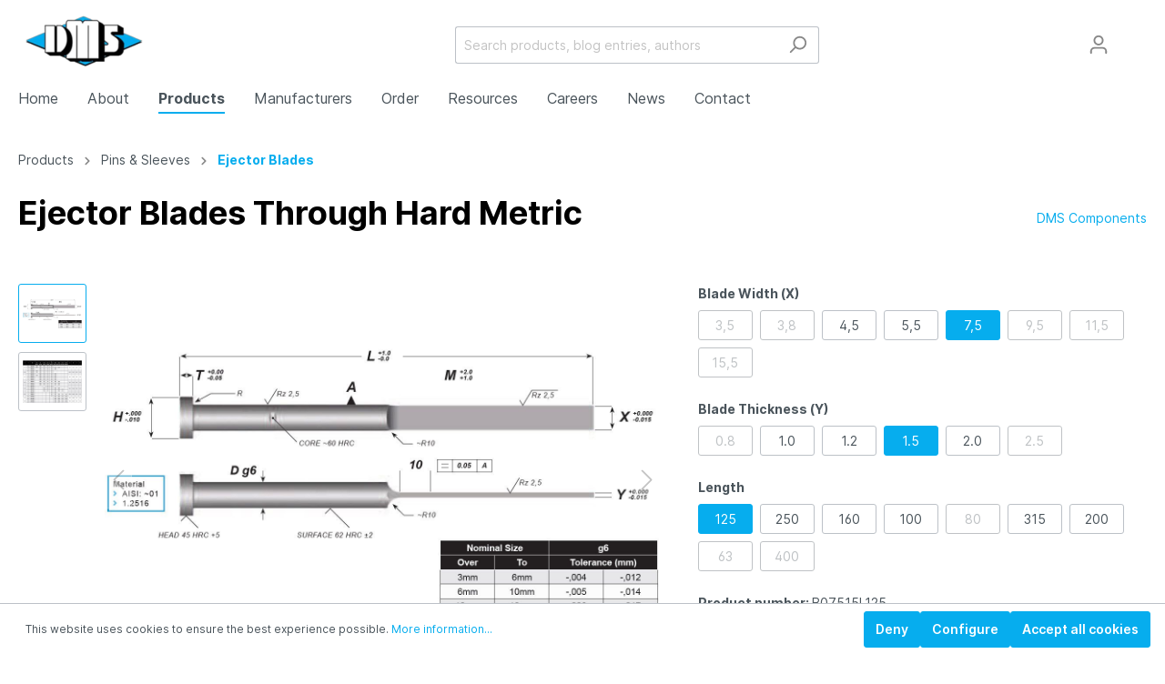

--- FILE ---
content_type: text/html; charset=utf-8
request_url: https://www.google.com/recaptcha/api2/anchor?ar=1&k=6LcUmtEmAAAAAAKoPWTljym1bK_hbGBbdY-UHQoe&co=aHR0cHM6Ly9kbXNjb21wb25lbnRzLmNvbTo0NDM.&hl=en&v=PoyoqOPhxBO7pBk68S4YbpHZ&size=invisible&anchor-ms=20000&execute-ms=30000&cb=fhl6lvndn937
body_size: 48816
content:
<!DOCTYPE HTML><html dir="ltr" lang="en"><head><meta http-equiv="Content-Type" content="text/html; charset=UTF-8">
<meta http-equiv="X-UA-Compatible" content="IE=edge">
<title>reCAPTCHA</title>
<style type="text/css">
/* cyrillic-ext */
@font-face {
  font-family: 'Roboto';
  font-style: normal;
  font-weight: 400;
  font-stretch: 100%;
  src: url(//fonts.gstatic.com/s/roboto/v48/KFO7CnqEu92Fr1ME7kSn66aGLdTylUAMa3GUBHMdazTgWw.woff2) format('woff2');
  unicode-range: U+0460-052F, U+1C80-1C8A, U+20B4, U+2DE0-2DFF, U+A640-A69F, U+FE2E-FE2F;
}
/* cyrillic */
@font-face {
  font-family: 'Roboto';
  font-style: normal;
  font-weight: 400;
  font-stretch: 100%;
  src: url(//fonts.gstatic.com/s/roboto/v48/KFO7CnqEu92Fr1ME7kSn66aGLdTylUAMa3iUBHMdazTgWw.woff2) format('woff2');
  unicode-range: U+0301, U+0400-045F, U+0490-0491, U+04B0-04B1, U+2116;
}
/* greek-ext */
@font-face {
  font-family: 'Roboto';
  font-style: normal;
  font-weight: 400;
  font-stretch: 100%;
  src: url(//fonts.gstatic.com/s/roboto/v48/KFO7CnqEu92Fr1ME7kSn66aGLdTylUAMa3CUBHMdazTgWw.woff2) format('woff2');
  unicode-range: U+1F00-1FFF;
}
/* greek */
@font-face {
  font-family: 'Roboto';
  font-style: normal;
  font-weight: 400;
  font-stretch: 100%;
  src: url(//fonts.gstatic.com/s/roboto/v48/KFO7CnqEu92Fr1ME7kSn66aGLdTylUAMa3-UBHMdazTgWw.woff2) format('woff2');
  unicode-range: U+0370-0377, U+037A-037F, U+0384-038A, U+038C, U+038E-03A1, U+03A3-03FF;
}
/* math */
@font-face {
  font-family: 'Roboto';
  font-style: normal;
  font-weight: 400;
  font-stretch: 100%;
  src: url(//fonts.gstatic.com/s/roboto/v48/KFO7CnqEu92Fr1ME7kSn66aGLdTylUAMawCUBHMdazTgWw.woff2) format('woff2');
  unicode-range: U+0302-0303, U+0305, U+0307-0308, U+0310, U+0312, U+0315, U+031A, U+0326-0327, U+032C, U+032F-0330, U+0332-0333, U+0338, U+033A, U+0346, U+034D, U+0391-03A1, U+03A3-03A9, U+03B1-03C9, U+03D1, U+03D5-03D6, U+03F0-03F1, U+03F4-03F5, U+2016-2017, U+2034-2038, U+203C, U+2040, U+2043, U+2047, U+2050, U+2057, U+205F, U+2070-2071, U+2074-208E, U+2090-209C, U+20D0-20DC, U+20E1, U+20E5-20EF, U+2100-2112, U+2114-2115, U+2117-2121, U+2123-214F, U+2190, U+2192, U+2194-21AE, U+21B0-21E5, U+21F1-21F2, U+21F4-2211, U+2213-2214, U+2216-22FF, U+2308-230B, U+2310, U+2319, U+231C-2321, U+2336-237A, U+237C, U+2395, U+239B-23B7, U+23D0, U+23DC-23E1, U+2474-2475, U+25AF, U+25B3, U+25B7, U+25BD, U+25C1, U+25CA, U+25CC, U+25FB, U+266D-266F, U+27C0-27FF, U+2900-2AFF, U+2B0E-2B11, U+2B30-2B4C, U+2BFE, U+3030, U+FF5B, U+FF5D, U+1D400-1D7FF, U+1EE00-1EEFF;
}
/* symbols */
@font-face {
  font-family: 'Roboto';
  font-style: normal;
  font-weight: 400;
  font-stretch: 100%;
  src: url(//fonts.gstatic.com/s/roboto/v48/KFO7CnqEu92Fr1ME7kSn66aGLdTylUAMaxKUBHMdazTgWw.woff2) format('woff2');
  unicode-range: U+0001-000C, U+000E-001F, U+007F-009F, U+20DD-20E0, U+20E2-20E4, U+2150-218F, U+2190, U+2192, U+2194-2199, U+21AF, U+21E6-21F0, U+21F3, U+2218-2219, U+2299, U+22C4-22C6, U+2300-243F, U+2440-244A, U+2460-24FF, U+25A0-27BF, U+2800-28FF, U+2921-2922, U+2981, U+29BF, U+29EB, U+2B00-2BFF, U+4DC0-4DFF, U+FFF9-FFFB, U+10140-1018E, U+10190-1019C, U+101A0, U+101D0-101FD, U+102E0-102FB, U+10E60-10E7E, U+1D2C0-1D2D3, U+1D2E0-1D37F, U+1F000-1F0FF, U+1F100-1F1AD, U+1F1E6-1F1FF, U+1F30D-1F30F, U+1F315, U+1F31C, U+1F31E, U+1F320-1F32C, U+1F336, U+1F378, U+1F37D, U+1F382, U+1F393-1F39F, U+1F3A7-1F3A8, U+1F3AC-1F3AF, U+1F3C2, U+1F3C4-1F3C6, U+1F3CA-1F3CE, U+1F3D4-1F3E0, U+1F3ED, U+1F3F1-1F3F3, U+1F3F5-1F3F7, U+1F408, U+1F415, U+1F41F, U+1F426, U+1F43F, U+1F441-1F442, U+1F444, U+1F446-1F449, U+1F44C-1F44E, U+1F453, U+1F46A, U+1F47D, U+1F4A3, U+1F4B0, U+1F4B3, U+1F4B9, U+1F4BB, U+1F4BF, U+1F4C8-1F4CB, U+1F4D6, U+1F4DA, U+1F4DF, U+1F4E3-1F4E6, U+1F4EA-1F4ED, U+1F4F7, U+1F4F9-1F4FB, U+1F4FD-1F4FE, U+1F503, U+1F507-1F50B, U+1F50D, U+1F512-1F513, U+1F53E-1F54A, U+1F54F-1F5FA, U+1F610, U+1F650-1F67F, U+1F687, U+1F68D, U+1F691, U+1F694, U+1F698, U+1F6AD, U+1F6B2, U+1F6B9-1F6BA, U+1F6BC, U+1F6C6-1F6CF, U+1F6D3-1F6D7, U+1F6E0-1F6EA, U+1F6F0-1F6F3, U+1F6F7-1F6FC, U+1F700-1F7FF, U+1F800-1F80B, U+1F810-1F847, U+1F850-1F859, U+1F860-1F887, U+1F890-1F8AD, U+1F8B0-1F8BB, U+1F8C0-1F8C1, U+1F900-1F90B, U+1F93B, U+1F946, U+1F984, U+1F996, U+1F9E9, U+1FA00-1FA6F, U+1FA70-1FA7C, U+1FA80-1FA89, U+1FA8F-1FAC6, U+1FACE-1FADC, U+1FADF-1FAE9, U+1FAF0-1FAF8, U+1FB00-1FBFF;
}
/* vietnamese */
@font-face {
  font-family: 'Roboto';
  font-style: normal;
  font-weight: 400;
  font-stretch: 100%;
  src: url(//fonts.gstatic.com/s/roboto/v48/KFO7CnqEu92Fr1ME7kSn66aGLdTylUAMa3OUBHMdazTgWw.woff2) format('woff2');
  unicode-range: U+0102-0103, U+0110-0111, U+0128-0129, U+0168-0169, U+01A0-01A1, U+01AF-01B0, U+0300-0301, U+0303-0304, U+0308-0309, U+0323, U+0329, U+1EA0-1EF9, U+20AB;
}
/* latin-ext */
@font-face {
  font-family: 'Roboto';
  font-style: normal;
  font-weight: 400;
  font-stretch: 100%;
  src: url(//fonts.gstatic.com/s/roboto/v48/KFO7CnqEu92Fr1ME7kSn66aGLdTylUAMa3KUBHMdazTgWw.woff2) format('woff2');
  unicode-range: U+0100-02BA, U+02BD-02C5, U+02C7-02CC, U+02CE-02D7, U+02DD-02FF, U+0304, U+0308, U+0329, U+1D00-1DBF, U+1E00-1E9F, U+1EF2-1EFF, U+2020, U+20A0-20AB, U+20AD-20C0, U+2113, U+2C60-2C7F, U+A720-A7FF;
}
/* latin */
@font-face {
  font-family: 'Roboto';
  font-style: normal;
  font-weight: 400;
  font-stretch: 100%;
  src: url(//fonts.gstatic.com/s/roboto/v48/KFO7CnqEu92Fr1ME7kSn66aGLdTylUAMa3yUBHMdazQ.woff2) format('woff2');
  unicode-range: U+0000-00FF, U+0131, U+0152-0153, U+02BB-02BC, U+02C6, U+02DA, U+02DC, U+0304, U+0308, U+0329, U+2000-206F, U+20AC, U+2122, U+2191, U+2193, U+2212, U+2215, U+FEFF, U+FFFD;
}
/* cyrillic-ext */
@font-face {
  font-family: 'Roboto';
  font-style: normal;
  font-weight: 500;
  font-stretch: 100%;
  src: url(//fonts.gstatic.com/s/roboto/v48/KFO7CnqEu92Fr1ME7kSn66aGLdTylUAMa3GUBHMdazTgWw.woff2) format('woff2');
  unicode-range: U+0460-052F, U+1C80-1C8A, U+20B4, U+2DE0-2DFF, U+A640-A69F, U+FE2E-FE2F;
}
/* cyrillic */
@font-face {
  font-family: 'Roboto';
  font-style: normal;
  font-weight: 500;
  font-stretch: 100%;
  src: url(//fonts.gstatic.com/s/roboto/v48/KFO7CnqEu92Fr1ME7kSn66aGLdTylUAMa3iUBHMdazTgWw.woff2) format('woff2');
  unicode-range: U+0301, U+0400-045F, U+0490-0491, U+04B0-04B1, U+2116;
}
/* greek-ext */
@font-face {
  font-family: 'Roboto';
  font-style: normal;
  font-weight: 500;
  font-stretch: 100%;
  src: url(//fonts.gstatic.com/s/roboto/v48/KFO7CnqEu92Fr1ME7kSn66aGLdTylUAMa3CUBHMdazTgWw.woff2) format('woff2');
  unicode-range: U+1F00-1FFF;
}
/* greek */
@font-face {
  font-family: 'Roboto';
  font-style: normal;
  font-weight: 500;
  font-stretch: 100%;
  src: url(//fonts.gstatic.com/s/roboto/v48/KFO7CnqEu92Fr1ME7kSn66aGLdTylUAMa3-UBHMdazTgWw.woff2) format('woff2');
  unicode-range: U+0370-0377, U+037A-037F, U+0384-038A, U+038C, U+038E-03A1, U+03A3-03FF;
}
/* math */
@font-face {
  font-family: 'Roboto';
  font-style: normal;
  font-weight: 500;
  font-stretch: 100%;
  src: url(//fonts.gstatic.com/s/roboto/v48/KFO7CnqEu92Fr1ME7kSn66aGLdTylUAMawCUBHMdazTgWw.woff2) format('woff2');
  unicode-range: U+0302-0303, U+0305, U+0307-0308, U+0310, U+0312, U+0315, U+031A, U+0326-0327, U+032C, U+032F-0330, U+0332-0333, U+0338, U+033A, U+0346, U+034D, U+0391-03A1, U+03A3-03A9, U+03B1-03C9, U+03D1, U+03D5-03D6, U+03F0-03F1, U+03F4-03F5, U+2016-2017, U+2034-2038, U+203C, U+2040, U+2043, U+2047, U+2050, U+2057, U+205F, U+2070-2071, U+2074-208E, U+2090-209C, U+20D0-20DC, U+20E1, U+20E5-20EF, U+2100-2112, U+2114-2115, U+2117-2121, U+2123-214F, U+2190, U+2192, U+2194-21AE, U+21B0-21E5, U+21F1-21F2, U+21F4-2211, U+2213-2214, U+2216-22FF, U+2308-230B, U+2310, U+2319, U+231C-2321, U+2336-237A, U+237C, U+2395, U+239B-23B7, U+23D0, U+23DC-23E1, U+2474-2475, U+25AF, U+25B3, U+25B7, U+25BD, U+25C1, U+25CA, U+25CC, U+25FB, U+266D-266F, U+27C0-27FF, U+2900-2AFF, U+2B0E-2B11, U+2B30-2B4C, U+2BFE, U+3030, U+FF5B, U+FF5D, U+1D400-1D7FF, U+1EE00-1EEFF;
}
/* symbols */
@font-face {
  font-family: 'Roboto';
  font-style: normal;
  font-weight: 500;
  font-stretch: 100%;
  src: url(//fonts.gstatic.com/s/roboto/v48/KFO7CnqEu92Fr1ME7kSn66aGLdTylUAMaxKUBHMdazTgWw.woff2) format('woff2');
  unicode-range: U+0001-000C, U+000E-001F, U+007F-009F, U+20DD-20E0, U+20E2-20E4, U+2150-218F, U+2190, U+2192, U+2194-2199, U+21AF, U+21E6-21F0, U+21F3, U+2218-2219, U+2299, U+22C4-22C6, U+2300-243F, U+2440-244A, U+2460-24FF, U+25A0-27BF, U+2800-28FF, U+2921-2922, U+2981, U+29BF, U+29EB, U+2B00-2BFF, U+4DC0-4DFF, U+FFF9-FFFB, U+10140-1018E, U+10190-1019C, U+101A0, U+101D0-101FD, U+102E0-102FB, U+10E60-10E7E, U+1D2C0-1D2D3, U+1D2E0-1D37F, U+1F000-1F0FF, U+1F100-1F1AD, U+1F1E6-1F1FF, U+1F30D-1F30F, U+1F315, U+1F31C, U+1F31E, U+1F320-1F32C, U+1F336, U+1F378, U+1F37D, U+1F382, U+1F393-1F39F, U+1F3A7-1F3A8, U+1F3AC-1F3AF, U+1F3C2, U+1F3C4-1F3C6, U+1F3CA-1F3CE, U+1F3D4-1F3E0, U+1F3ED, U+1F3F1-1F3F3, U+1F3F5-1F3F7, U+1F408, U+1F415, U+1F41F, U+1F426, U+1F43F, U+1F441-1F442, U+1F444, U+1F446-1F449, U+1F44C-1F44E, U+1F453, U+1F46A, U+1F47D, U+1F4A3, U+1F4B0, U+1F4B3, U+1F4B9, U+1F4BB, U+1F4BF, U+1F4C8-1F4CB, U+1F4D6, U+1F4DA, U+1F4DF, U+1F4E3-1F4E6, U+1F4EA-1F4ED, U+1F4F7, U+1F4F9-1F4FB, U+1F4FD-1F4FE, U+1F503, U+1F507-1F50B, U+1F50D, U+1F512-1F513, U+1F53E-1F54A, U+1F54F-1F5FA, U+1F610, U+1F650-1F67F, U+1F687, U+1F68D, U+1F691, U+1F694, U+1F698, U+1F6AD, U+1F6B2, U+1F6B9-1F6BA, U+1F6BC, U+1F6C6-1F6CF, U+1F6D3-1F6D7, U+1F6E0-1F6EA, U+1F6F0-1F6F3, U+1F6F7-1F6FC, U+1F700-1F7FF, U+1F800-1F80B, U+1F810-1F847, U+1F850-1F859, U+1F860-1F887, U+1F890-1F8AD, U+1F8B0-1F8BB, U+1F8C0-1F8C1, U+1F900-1F90B, U+1F93B, U+1F946, U+1F984, U+1F996, U+1F9E9, U+1FA00-1FA6F, U+1FA70-1FA7C, U+1FA80-1FA89, U+1FA8F-1FAC6, U+1FACE-1FADC, U+1FADF-1FAE9, U+1FAF0-1FAF8, U+1FB00-1FBFF;
}
/* vietnamese */
@font-face {
  font-family: 'Roboto';
  font-style: normal;
  font-weight: 500;
  font-stretch: 100%;
  src: url(//fonts.gstatic.com/s/roboto/v48/KFO7CnqEu92Fr1ME7kSn66aGLdTylUAMa3OUBHMdazTgWw.woff2) format('woff2');
  unicode-range: U+0102-0103, U+0110-0111, U+0128-0129, U+0168-0169, U+01A0-01A1, U+01AF-01B0, U+0300-0301, U+0303-0304, U+0308-0309, U+0323, U+0329, U+1EA0-1EF9, U+20AB;
}
/* latin-ext */
@font-face {
  font-family: 'Roboto';
  font-style: normal;
  font-weight: 500;
  font-stretch: 100%;
  src: url(//fonts.gstatic.com/s/roboto/v48/KFO7CnqEu92Fr1ME7kSn66aGLdTylUAMa3KUBHMdazTgWw.woff2) format('woff2');
  unicode-range: U+0100-02BA, U+02BD-02C5, U+02C7-02CC, U+02CE-02D7, U+02DD-02FF, U+0304, U+0308, U+0329, U+1D00-1DBF, U+1E00-1E9F, U+1EF2-1EFF, U+2020, U+20A0-20AB, U+20AD-20C0, U+2113, U+2C60-2C7F, U+A720-A7FF;
}
/* latin */
@font-face {
  font-family: 'Roboto';
  font-style: normal;
  font-weight: 500;
  font-stretch: 100%;
  src: url(//fonts.gstatic.com/s/roboto/v48/KFO7CnqEu92Fr1ME7kSn66aGLdTylUAMa3yUBHMdazQ.woff2) format('woff2');
  unicode-range: U+0000-00FF, U+0131, U+0152-0153, U+02BB-02BC, U+02C6, U+02DA, U+02DC, U+0304, U+0308, U+0329, U+2000-206F, U+20AC, U+2122, U+2191, U+2193, U+2212, U+2215, U+FEFF, U+FFFD;
}
/* cyrillic-ext */
@font-face {
  font-family: 'Roboto';
  font-style: normal;
  font-weight: 900;
  font-stretch: 100%;
  src: url(//fonts.gstatic.com/s/roboto/v48/KFO7CnqEu92Fr1ME7kSn66aGLdTylUAMa3GUBHMdazTgWw.woff2) format('woff2');
  unicode-range: U+0460-052F, U+1C80-1C8A, U+20B4, U+2DE0-2DFF, U+A640-A69F, U+FE2E-FE2F;
}
/* cyrillic */
@font-face {
  font-family: 'Roboto';
  font-style: normal;
  font-weight: 900;
  font-stretch: 100%;
  src: url(//fonts.gstatic.com/s/roboto/v48/KFO7CnqEu92Fr1ME7kSn66aGLdTylUAMa3iUBHMdazTgWw.woff2) format('woff2');
  unicode-range: U+0301, U+0400-045F, U+0490-0491, U+04B0-04B1, U+2116;
}
/* greek-ext */
@font-face {
  font-family: 'Roboto';
  font-style: normal;
  font-weight: 900;
  font-stretch: 100%;
  src: url(//fonts.gstatic.com/s/roboto/v48/KFO7CnqEu92Fr1ME7kSn66aGLdTylUAMa3CUBHMdazTgWw.woff2) format('woff2');
  unicode-range: U+1F00-1FFF;
}
/* greek */
@font-face {
  font-family: 'Roboto';
  font-style: normal;
  font-weight: 900;
  font-stretch: 100%;
  src: url(//fonts.gstatic.com/s/roboto/v48/KFO7CnqEu92Fr1ME7kSn66aGLdTylUAMa3-UBHMdazTgWw.woff2) format('woff2');
  unicode-range: U+0370-0377, U+037A-037F, U+0384-038A, U+038C, U+038E-03A1, U+03A3-03FF;
}
/* math */
@font-face {
  font-family: 'Roboto';
  font-style: normal;
  font-weight: 900;
  font-stretch: 100%;
  src: url(//fonts.gstatic.com/s/roboto/v48/KFO7CnqEu92Fr1ME7kSn66aGLdTylUAMawCUBHMdazTgWw.woff2) format('woff2');
  unicode-range: U+0302-0303, U+0305, U+0307-0308, U+0310, U+0312, U+0315, U+031A, U+0326-0327, U+032C, U+032F-0330, U+0332-0333, U+0338, U+033A, U+0346, U+034D, U+0391-03A1, U+03A3-03A9, U+03B1-03C9, U+03D1, U+03D5-03D6, U+03F0-03F1, U+03F4-03F5, U+2016-2017, U+2034-2038, U+203C, U+2040, U+2043, U+2047, U+2050, U+2057, U+205F, U+2070-2071, U+2074-208E, U+2090-209C, U+20D0-20DC, U+20E1, U+20E5-20EF, U+2100-2112, U+2114-2115, U+2117-2121, U+2123-214F, U+2190, U+2192, U+2194-21AE, U+21B0-21E5, U+21F1-21F2, U+21F4-2211, U+2213-2214, U+2216-22FF, U+2308-230B, U+2310, U+2319, U+231C-2321, U+2336-237A, U+237C, U+2395, U+239B-23B7, U+23D0, U+23DC-23E1, U+2474-2475, U+25AF, U+25B3, U+25B7, U+25BD, U+25C1, U+25CA, U+25CC, U+25FB, U+266D-266F, U+27C0-27FF, U+2900-2AFF, U+2B0E-2B11, U+2B30-2B4C, U+2BFE, U+3030, U+FF5B, U+FF5D, U+1D400-1D7FF, U+1EE00-1EEFF;
}
/* symbols */
@font-face {
  font-family: 'Roboto';
  font-style: normal;
  font-weight: 900;
  font-stretch: 100%;
  src: url(//fonts.gstatic.com/s/roboto/v48/KFO7CnqEu92Fr1ME7kSn66aGLdTylUAMaxKUBHMdazTgWw.woff2) format('woff2');
  unicode-range: U+0001-000C, U+000E-001F, U+007F-009F, U+20DD-20E0, U+20E2-20E4, U+2150-218F, U+2190, U+2192, U+2194-2199, U+21AF, U+21E6-21F0, U+21F3, U+2218-2219, U+2299, U+22C4-22C6, U+2300-243F, U+2440-244A, U+2460-24FF, U+25A0-27BF, U+2800-28FF, U+2921-2922, U+2981, U+29BF, U+29EB, U+2B00-2BFF, U+4DC0-4DFF, U+FFF9-FFFB, U+10140-1018E, U+10190-1019C, U+101A0, U+101D0-101FD, U+102E0-102FB, U+10E60-10E7E, U+1D2C0-1D2D3, U+1D2E0-1D37F, U+1F000-1F0FF, U+1F100-1F1AD, U+1F1E6-1F1FF, U+1F30D-1F30F, U+1F315, U+1F31C, U+1F31E, U+1F320-1F32C, U+1F336, U+1F378, U+1F37D, U+1F382, U+1F393-1F39F, U+1F3A7-1F3A8, U+1F3AC-1F3AF, U+1F3C2, U+1F3C4-1F3C6, U+1F3CA-1F3CE, U+1F3D4-1F3E0, U+1F3ED, U+1F3F1-1F3F3, U+1F3F5-1F3F7, U+1F408, U+1F415, U+1F41F, U+1F426, U+1F43F, U+1F441-1F442, U+1F444, U+1F446-1F449, U+1F44C-1F44E, U+1F453, U+1F46A, U+1F47D, U+1F4A3, U+1F4B0, U+1F4B3, U+1F4B9, U+1F4BB, U+1F4BF, U+1F4C8-1F4CB, U+1F4D6, U+1F4DA, U+1F4DF, U+1F4E3-1F4E6, U+1F4EA-1F4ED, U+1F4F7, U+1F4F9-1F4FB, U+1F4FD-1F4FE, U+1F503, U+1F507-1F50B, U+1F50D, U+1F512-1F513, U+1F53E-1F54A, U+1F54F-1F5FA, U+1F610, U+1F650-1F67F, U+1F687, U+1F68D, U+1F691, U+1F694, U+1F698, U+1F6AD, U+1F6B2, U+1F6B9-1F6BA, U+1F6BC, U+1F6C6-1F6CF, U+1F6D3-1F6D7, U+1F6E0-1F6EA, U+1F6F0-1F6F3, U+1F6F7-1F6FC, U+1F700-1F7FF, U+1F800-1F80B, U+1F810-1F847, U+1F850-1F859, U+1F860-1F887, U+1F890-1F8AD, U+1F8B0-1F8BB, U+1F8C0-1F8C1, U+1F900-1F90B, U+1F93B, U+1F946, U+1F984, U+1F996, U+1F9E9, U+1FA00-1FA6F, U+1FA70-1FA7C, U+1FA80-1FA89, U+1FA8F-1FAC6, U+1FACE-1FADC, U+1FADF-1FAE9, U+1FAF0-1FAF8, U+1FB00-1FBFF;
}
/* vietnamese */
@font-face {
  font-family: 'Roboto';
  font-style: normal;
  font-weight: 900;
  font-stretch: 100%;
  src: url(//fonts.gstatic.com/s/roboto/v48/KFO7CnqEu92Fr1ME7kSn66aGLdTylUAMa3OUBHMdazTgWw.woff2) format('woff2');
  unicode-range: U+0102-0103, U+0110-0111, U+0128-0129, U+0168-0169, U+01A0-01A1, U+01AF-01B0, U+0300-0301, U+0303-0304, U+0308-0309, U+0323, U+0329, U+1EA0-1EF9, U+20AB;
}
/* latin-ext */
@font-face {
  font-family: 'Roboto';
  font-style: normal;
  font-weight: 900;
  font-stretch: 100%;
  src: url(//fonts.gstatic.com/s/roboto/v48/KFO7CnqEu92Fr1ME7kSn66aGLdTylUAMa3KUBHMdazTgWw.woff2) format('woff2');
  unicode-range: U+0100-02BA, U+02BD-02C5, U+02C7-02CC, U+02CE-02D7, U+02DD-02FF, U+0304, U+0308, U+0329, U+1D00-1DBF, U+1E00-1E9F, U+1EF2-1EFF, U+2020, U+20A0-20AB, U+20AD-20C0, U+2113, U+2C60-2C7F, U+A720-A7FF;
}
/* latin */
@font-face {
  font-family: 'Roboto';
  font-style: normal;
  font-weight: 900;
  font-stretch: 100%;
  src: url(//fonts.gstatic.com/s/roboto/v48/KFO7CnqEu92Fr1ME7kSn66aGLdTylUAMa3yUBHMdazQ.woff2) format('woff2');
  unicode-range: U+0000-00FF, U+0131, U+0152-0153, U+02BB-02BC, U+02C6, U+02DA, U+02DC, U+0304, U+0308, U+0329, U+2000-206F, U+20AC, U+2122, U+2191, U+2193, U+2212, U+2215, U+FEFF, U+FFFD;
}

</style>
<link rel="stylesheet" type="text/css" href="https://www.gstatic.com/recaptcha/releases/PoyoqOPhxBO7pBk68S4YbpHZ/styles__ltr.css">
<script nonce="rfk7Dd0R3Ja7EziBxFXBQA" type="text/javascript">window['__recaptcha_api'] = 'https://www.google.com/recaptcha/api2/';</script>
<script type="text/javascript" src="https://www.gstatic.com/recaptcha/releases/PoyoqOPhxBO7pBk68S4YbpHZ/recaptcha__en.js" nonce="rfk7Dd0R3Ja7EziBxFXBQA">
      
    </script></head>
<body><div id="rc-anchor-alert" class="rc-anchor-alert"></div>
<input type="hidden" id="recaptcha-token" value="[base64]">
<script type="text/javascript" nonce="rfk7Dd0R3Ja7EziBxFXBQA">
      recaptcha.anchor.Main.init("[\x22ainput\x22,[\x22bgdata\x22,\x22\x22,\[base64]/[base64]/[base64]/KE4oMTI0LHYsdi5HKSxMWihsLHYpKTpOKDEyNCx2LGwpLFYpLHYpLFQpKSxGKDE3MSx2KX0scjc9ZnVuY3Rpb24obCl7cmV0dXJuIGx9LEM9ZnVuY3Rpb24obCxWLHYpe04odixsLFYpLFZbYWtdPTI3OTZ9LG49ZnVuY3Rpb24obCxWKXtWLlg9KChWLlg/[base64]/[base64]/[base64]/[base64]/[base64]/[base64]/[base64]/[base64]/[base64]/[base64]/[base64]\\u003d\x22,\[base64]\\u003d\\u003d\x22,\[base64]/wpALw6fDgMK4YgrDrhTCjT7Cj8OyUMO/TcKrGsOYZ8O/AMKaOjxHXAHCocKjD8OQwpUPLhIfOcOxwqhlI8O1NcO4OsKlwpvDssOewo8gRsOgDyrCjizDpkHCkGDCvEdhwrUSSXo6TMKqwp3DuWfDlhIJw5fCpGHDksOye8Kmwpdpwo/DlMK1wqodwqvClMKiw5xUw5Z2wobDnMO0w5/CkzHDowrCi8O0cyTCnMK/GsOwwqHCt0bDkcKIw79Db8Ksw6IXE8OJTsKfwpYYJ8K0w7PDm8OPSijCuHrDv0Y8wpokS1tvKwTDuUbCh8OoCxB1w5Ecwqx1w6vDq8Kdw70aCMK/w45pwrQiwo3CoR/DrUnCrMK4w4fDsU/CjsOmwqrCuyPCvsOtV8K2AjrChTrCrEnDtMOCDnBbwpvDu8OOw7ZMaA1ewoPDkHnDgMKJSyrCpMOWw4jCgsKEwrvCpcKlwqsYwoLCslvCli/Co0DDvcKRJgrDgsKZFMOuQMOZL0llw7zCg13DkAU1w5zCgsOzwrFPPcKfITB/IsKiw4U+wofCiMOJEsKEfwp1wpnDtX3DvlwmNDfDssOswo5vw6FSwq/CjEbCp8O5b8Oswoo4OMOaOMK0w7DDilUjNMO/XVzCqjbDgS86Z8OGw7bDvG0WaMKQwpJONsOScxbCoMKODMKpUMOqLTbCvsO3KMOYBXMydnTDksKyG8KGwp1/[base64]/DuhrCnUdQUxLDjsO0cMOlwrDDj8Kgw5nCpsKZw4bCnDRHwo9QK8KpRMOjw5nCmG4+wrE9QsKJA8Oaw5/DpMOuwp1TNcKZwpEbG8Kabgd8w7TCs8OtwrHDhBA3dX90Q8KNwpLDuDZhw60HXcOTwqVwTMKiw53DoWhDwocDwqJ1wpA+wp/CoXvCkMK0ID/Cu0/Dv8O1CErCgsOoPTbCjMOXVH8gw5DCsFDDkcOxZsK3aSrCkMOSw4nDocKdwq/DlHlKX1BmTcKUBllvwrNJbcOGwqc+DjJ9woHCnik5EQgmw5nDqMOJNMOEw7BGw4d+w7QEwr/CmGN/Dyl9HBlMHWfDusOlbhYMHkzDuXTDuDPDuMO5BUJ2OEYBdMKawpzDsWB/EzIRw7TCmcOOMsOtw44MYcOiFW4cOmfClMKWPADCowFLYsKKw5zCtcKNPsKON8O9LA/[base64]/CkMKoZsOgesO0OjhMeyJTOARhw6HCk0DCqXQVaSfDisKrIk/Dn8KHeHfCrwAgUMKESBPDjMKswqTDt1knd8KPOsOQwo8IwqXCjMO6Zm4ywpPDoMO0wolxeS3CvsKkw5ZQwpDCi8KKP8Oed2dzwqLCiMKPw59Aw4jDgkzDhxhUfsKGwqliFHorQ8KGSsOYw5TCiMKlw5LCucKAw7Jvw4bCo8OaS8KeCMOVUQ/[base64]/Dp1nDtsOxw4lTShdnwoPCk8OLw4TDhg0VGz3CiWlqe8KTFsOiw67DrsKlwoVFwoVnKcOiWQbCuAfDhnzCq8KDHsOow5dcHMOMasObwpPCncOOM8OKaMKIw7jCjVUeNsKYVSvCjnzDuVLDi2IBw7c3L3/Dk8Kkwr7Dj8KdLMKoBsKWWsKnS8KTIVdAw6YNfUwPwr/[base64]/CtMOew4h7cGvCujHCg2x8DsKtwqXCuAPCnkrCiWJTJMOmwpcUCSVVAsKUwp5Pw6DCiMOhwoZpw6PDiHo+wrjDuU/[base64]/CgMKDRcK8w79/wqZ5wpvCoMOYfGVsRn4Fwohqw5oiwq/CusKJw4zDjAHCvz/DhsK/[base64]/w4JDF8Ogw64GwpjDhwpEwqoIP8KdwqYdETF7wrIbIzPDuix5w4NPI8KQwqnCmcKIRzZrwpFxSDbCqEjCrMKvw4BOw79tw4bDpVnDj8KQwprDuMOYIRUdw63CgG/Cl8ORdyDDrcOUEMK0wqjDhBjCgsOfTcOfBnzDhFpwwq7DlsKha8ORw6DCksOOw5rDuz8gw6zCqmY5wpVTwqdIwq3Cv8ObKGTDs3Q/WiENZmRXaMKFw6IpJMO3wqliw4/DjcOcPsOEwq0tIQ0/wrxyJBlSwpgPNMOaGCIywrrDm8KUwrQzC8OxZMOlwoTCucKCwrYiwrPDqsKgDcKWw7zDpmrCvXsQKMOuPQPCo1fCvmwLGXjCm8KBwosawplnTMOZEnDCmcOcw5DDrMOlYEbDj8O1wp5EwrZcKVpMN8OSYyhvwr/DvsKiChRrXn5GWsKmVMOdNjTCgBAbcMKlGcOFbmo7w7vDucKyb8Oaw4tadEPDhUZ9fF/Dh8OUw6XDuzzCnAbCoU7Co8OzDTZ7VMOIYS9owp8/wpDCscKkE8OZNcK5Ag5Kwo7ChVIVMcK+w5rCnMKhAsKhw5fCjcO9H3McAMO0H8OQwovCgHDDlcK3QjTCl8O/Sz/DpMKbSywRwqdEwqs5wrnCkVbDlMOgw7oaQ8OjGMO4G8KXBsOTQcOJZsK/[base64]/ClH1iwqg2wqPDgljDk1xfwqNEwqFYw5QtwoPDgjQiasKtBcOxw77Cr8OWw4BLwpzDk8OuwqPDviQpwp4Kw4PDpT/CplPDkVjCtVDCh8KxwqrCm8OJVWcZwrIrw7zDukzCiMO7wpPDnAZ6IF/[base64]/Dt8K0wqzCongcSVPCrcOlJMKDwoB8ZXLCo8KJwrXDuEAAWhLDpMO6aMKfwozCuT5Bw7Fgw5/CpMOJXsO3w5vCm3TDhjpFw57DmBdHw5PDtsOswrPCncKXGcOowoDCoBfCtXDDkDJhw5/DjynCtcKMPiUaRMOvwoTDgw9tJkLDusOgDcKpwrrDmS/[base64]/w4k/[base64]/[base64]/Ch8OcJcK6Zxosw79qdMO2wq0lQsKMw6Erw7LDpyYBXcKmRW1SKMOfM1nDkC3DhMODQg3Cl0YGw6oNWzIdw7DCji3CjFBeGWZbw7fDvxUbwrhSwqAmw71qFcOlw5DCtHDCr8Oyw7HDkcK0w7tWA8KEwod3w7hzwpkPIsKHK8Oiw7PCgMKWw5PDgj/[base64]/CjR5hOwpkdjHCoHPDtB3DhXjDlnk1UCw+W8KGAB/DmmPChzDDj8Kbw4bDicOwJMK/wqY7PcOEaMOQwpDCim7CuBNDY8KiwpAyOVBHbH8sFcOlXDvDgsKSw4IHw7EKwqFJNnLDnhvCisK/w5nCtFkVw7zDjl1hw7DDghrDhxY/[base64]/Dm3wUFB3DtlrDmBB5AG/CucOEw6bDlsK2wp7Ch000w6rCucK8wrswOcO0QcObwpc5wpQnw4PDksO0wo5gLWUwacKtXAwow4BOw4FiZAMPcC7CiC/DuMKZwpQ+IyEUw4bCj8OWw5kAw4LCtcO6wr4LQsOnZ3TDsQoYYDXDrVjDh8OMwqQiwpNUHAllwq/CkBR+WldGUsOqw4bDjgnClMOPHsOKNhhyYXjCrW7ClcOHw6fCqT3CjcKxPsKKw6URwrjDv8O8w40DHcODJcOKw5LCnhMzNSHDigTCilHDg8OMfsK1JXQ8woV/fVvChcKCbMKFw7kmw7oUw40Fw6HDncKnwq3Co2EZLizCkMOIw4PDucOhwqbDoDVEwr5Iw5HCtVLCjcOYY8KRwpzDg8OEfMOuXV8RUMOswp7DsiXDk8OdasKnw7tfwpM1wpbDqMK2w6PDtD/CssKsNMKrw67DtcOTXcK9w4t1w5JNwrRELsKGwrhgwpk+ZnbCrFvDuMOfSMO+w5bDqG3DpglRalXDr8O5wqjDssOew67ClMO1woTDombCiUsmwoZRw4jDs8OtwrrDi8OLwpTCpSbDksOiGVhBbwsDwrXDsi/DpMOrQsOOBMO6w7zCg8OpCcKGwp3CllbDiMO4VcO2ITfCpU9awodTwoQ7Z8OUwrjCtBITw5ZIHx8xwr7DkGPCiMKMfMOmwr/DtQIpQAbDiDlTX2XDoVZ6w5kidMOJwrJpasKYwrkUwrI1J8KRKcKQw5DCpMKjwpc9IFLDqHHCl245W0Rmw4gqwrTDsMKAw7ogNsOJw4XCmF7CmQ3DhgbClsKZwqI5w47DucOAbMOyZsKWwrcFwoE8MyXDl8O5wqPCqMKIFH7DocKQwrfDrhQkw64dwqkpw55LLEBJw5/DtcKMVCY/wpB+XQ9zeMKmQ8Ozw7A2dkjDmcO5ZlTComM0D8ObIWbCucOhG8KQcwVgBGLDqMK4TVREw7TCoCjChMO4PyfDqMKGSlZTw45BwrMxw6tOw7dyWsOgAXjDiMK+AMKYc20bwp/DiRLCkcOuw5Udw7AmZcOZw4ZFw5JxwqLDs8OJwoUUGCAuw5HDq8OgI8KJJFHCmht6wq/Ci8Kxw68BKRt3w5zDv8KuchdvwpLDpMK/A8Kow6XDl2dgUG3ChsO+R8KZw6bDoyzCqsO+wqfCl8OMGm1+bMK8wpIpwp7CusKNwqHCpi3Dk8Kqwr4oUcOQwrFIHcKZwpd/FsKhH8Kww6l+OMKoHMOCworCnmg/w6xlw5kuwrFcEcO8w49Bw5kaw69PwqrCs8OUwpNlHX/DmcK7wpgMRMKGw7sAwq4dw5bDq3zDnkMswpfDkcOlwrN7w7UOcMKGT8K/wrDClwTCpwHDsl/DgsOre8OLeMOeIcKCA8Kfw4hNw6HCt8KIw7PCo8OZwoHDncOTVQYpw41RSsOaKx/[base64]/CMOqwoJowp5Vw6Egw73DhkEmwoNFMiZrF8OteMO+wo7DrVg+RsOFNEcMJmh1MAR/w4rDu8Kuw6t+w4NJRB86a8KIw5VEw58DwqbCuStVw5DCn2dfwo7DhysvJzQsaiJXYBxqw6IzSsKTX8KHMzzDmlrCp8Kmw7kZXBDCihk5wpPCi8OQwpPDvcORwoLDh8KIwq1dw5bCjTXDgMKxRsO5w5xmw6hewrxjE8OZSBPDqBJow6HCpMOnRX/CuhZYwqUqFsOiw63Cnk3CtMOdaQXDosKJZH/DhsOcBQjCiSXDkWE8dsKXw6I5w7fDgS7CqcKFwqHDnsKdd8OhwqZsw4XDgMO8wp5+w5rDucKpT8Okw7MPf8OIZQZcw5/CncK6w6UDVmbDuGrDsCoEUDpAwovCtcOywp3CrsKYTMKSw4fDtn07KsKAwph7wqTCosKcPx3CjsKnw6/CmQVVw7PDlVNNw5wzfMO9wrs4FMOlE8KfKMO2f8OCw4nDsETCq8OLazRPFHXDmMO5ZsK8OEA9Yj4Cw711wrBzVsObw4UURT5RHMOUbsO4w7PDvivCssOewoHDpF/[base64]/FU0MwojCi38yGcKqSngcw6HDv8KQwrk4w57CiMKyIcOjw4zDoTrCscOLEsOUw4/Ck0rCmh/CocO6w64uwp7DoSDCi8OwFMKzBH7DoMKAJsO+JsK9w4dVw5Yxw5E4XTnCuGbCmADCrMOeN1lDUS/DrlMKwrd5biHCr8KhPQUSLcOuw4Nsw6/[base64]/wp3CjSETw47Di8KXbCp+woEsa8O1w69bwpTCpyzDn1fDn2rDiAc+woMbLw3DtUfDg8K3w6NZdy7DmMKTaBwKwqDDmMKLwoDCrjRUccKmwppIw6Q/ZMOTJsO7T8Kow5g9GsOfGsO3F8KnwpvCoMK6HkkmWGNDd1pkw6dlwrDDncOxRMObUijDjcKWYl5kWMOHJ8Ozw5/CscKDYx9mw4LCgQHDnDDCucOuwp3DhCpFw7MoCjvCmD/DscKNwrxZISIgeSvDhV/[base64]/CqBZodnEuw4TCkcKhIMKWGic8w47DoVbDsiTCpsOUw6vCvjQIZsOuwrkncsKWTS/[base64]/DmcOYIQVUMg/DiyHCgiArw5YUwqEDOcOQw55DfsONw485cMOdw4E5Lk4+ESF8wqrCsBYWe17ClXoGLsKaU2sCLVtNUzpXHcOrw7fCicKFw49yw5MIS8KdJsOawotfwrjDmcOGLgwiMBHDm8Ojw6xnccO6wo/CtmBpw6jDgQDCsMOwAMKrw4hEDBAuOCAewqRaVFHDiMKBJsK1U8K4SMO3w6/[base64]/[base64]/DssK+W8Orw4zDgMOaw7LCrTXDrcOBw453HsO8WcORbF/CsDfCn8K+Ck3DjcKmPsKUH13DvMO9DiIcw7XDuMKqIsOiHEPChSDDmMKXwpPDmUAzcnEgwpUjwoU3w47Ck3LDocKMwp/DjgEAIx0Mwp8oIyUcLxHCsMOVBsK0Gm1LPiDDhsK/YwTDjsKVaRjDosKAJsOyw5AiwrAYDiPCo8KNw6HCscOAw73CvsONw5PChsO4wqvCh8ONRMOqbQnDqELCnMOPW8OEwooaSQVkOwzDiiQSd0fCjR8sw4U8bXB7AsKcwoLDjsO0w63Co2TCuCHCiVF/H8ONaMKvwq9qEFnDnE1zw45UwpLCjDgzwpXDkRfCjHoZHG/DqSvDiWVLw5RrPsOud8KLfl3DjMOww4LCrcOdwpzCksOiC8OuOcOAw5hEw47DtcKEwqBAwo3DsMKOIEPChy9qwoHDvQbCnG3CqsKOw6A7wqrCoTfCkgkWdsOlw4nCgsKNQQzCj8OxwoM8w67DkgXCu8OSUMOzworDmsO/wp0vB8KXPsKNw5vCuSLCqMONw7jCgl3DnzcUZMOnX8K3fMKEw44cwonDkjZ3OMOtw5vCqHV6FsOCwqjDmcOaOMK/w5rDgsOOw79aZXl4w4sTAMKbw6/[base64]/DtDlfw74LfsOBwp/DiXXDgsK9w6wjw4HCk8KxQRzCtcKvw7zDnWF2ClbDl8OEw6N0W0YZZ8KPw4fDj8KWTiI0wr/CqsOXw5vCtsKtwpwIBsOyO8OJw5wQw6rDqWNuFjtsGsO+aX/CscKLVX5pw6XCtsKsw7hrCADChB3Ch8OABMOoXwTCkUtTw4YtTWzDjsOXWMOJHkFmdcKTCkxjwocaw6LCscOFZSnCoUdnw6TDo8ODwqUOwobDscOWw7jDgETDpgBCwqTCvMKnwpkZBm9Tw4xgw5ofw5/CuWp1X0LCvxDDvBpJFikfKsO+RUQDwqtWahtbYjrClHd/wpTDp8Khwp13ESDDuBQUw7hCwoPCqXhKAsKuURMiwpBmBcKow5QKw5LDkwY1wqDCm8OPPx7Dsh7DmElEwrUQVMKsw78fwpLCn8Oyw7/CpThBesKeV8O2NivChi3DncKFwrpVbsO9w7ISQMOdw5gbwpBYIMKWN07DuXDCncO8ExURw64QF3DCmwVyw5zCncOQY8K1Q8O3OMKPw4zCmcKRwpB7w5x/bSnDsnVma0tCwqBgeMKGwqdZwrTDgjE/JcOfHXhEQsO5wqHDpj5mwrhnFg7DiATCmwLCrlPDoMK/[base64]/Dt2Jxwrprw7wLwrfCl35Qw6HDilrDtMOufAInHGojw6HDpAAaw41LHD4/Azx0wrUyw5jCo03CoC3Dkg4gw6c9wo8hwrFeQMKiDUTDiVzDt8KTwp5QDXB2wqfCtTQAc8OTXcKSDcOOJ2oMLMKfJzELwq8LwqlPd8OGwr/CqcKyecOgw4rDmG90KHvCjHjCusKLNVXCpsO0VxJZHMOAwpxoGEfDmx/CnwHDisKdKlHCscOcwoUlCF8/[base64]/CtMOCWG/ClsKqw6LDmzbDhsOUw5XDjsO2e8KPw7fDiWA2M8OCw4VzBH0rwq/DrQDDkwkvC0bCuTfCvUdeMMOgUx89w41Pw7RUw5vCjhnDjC7ClMO+OytsecKpX0/DhHYrCGAqwqnDhMOHBTdmfcKJQMKww5wSw7TDkMO0w6YcHHRKOFBqSMOBVcK8BsO1XEfCjGnDpnLDrFZYNSMqwr9VMkHDgGA5L8KNwqwraMKVw4tJwpV5w5nClsK/wr/DhSXDkHTClixpw4JBwqDDv8OAw5TCvn0tw7zDt1LCncK/w60jw4LColHCuTZuc2AmBg/Cj8KFwrVXwo/DtCfDksOiwp4ww6PDlcOOO8K4D8ObBDvCgnMTwrTDscOfwqfCmMOGPsONexEnwoMgA0TCkcKwwoFuwpnCm1XDgnnDl8ORJsOtw4Iyw4h9cHXCgnjDrQhPQDzCs07DucKaES/DkkBZw6nCk8OLw4rDimtmw5BcAFTConFYw5PDi8O/[base64]/w4LDm8K3GmofwoAIKcKmB8OWw5vDnMKxOiJ3RsKkXMOyw6oqw6/Cv8KgAsKeL8K9MGvDlcKuwoRVbMObADtgTMOww5lVwrcqTMOibsOcwrwAwqgAw7TCj8O7SyDCkcObw6gxdDzDuMONVMOjNV/CtWnCicO5aWhnDMKgFcOCAjZ2UcOUDcOpRsK3M8O4KgsXDnQvRcOnEggIQSPDvE02wplbUgFkQsOwHWzCvVZbwqR1w7R9QHRpw6DCncKge00swppTw4lNw6LDozXDhW/[base64]/KkPCj8O8eMKnD8OfXcOeRWLCrlHDnynDsTUSHmQ1QmA6w5Y6woDCogDDtcOwd0c2ZhLDicKewqMWwp0HEjTCnMOXw4DDm8OAwqjDmCzDssKNwrAvwr7Cv8O1w5BkDX/CmMKBbMKaYsKCT8K7CMK/dsKDaiRfbTjCv0fCgcONFmTCusKvw4fClMOyw5/[base64]/ScK+CH4yL07CmMOvwobDgMKuwpzDsTPDhV1OwqQEQMOjwr/DijfCgMKpRMK/QQTDrcOUWVVYwqPCr8KnTUPDhDMEw7LCjHUqEChhO1k7w6c4VW11w6fDhFdsMX/CnF/CgsO0w7kxw5LDqMK0EcOQw4BPwqXCozgzwpTDiHPDigRVw6U7w6lDY8O7Y8O+ZMK7wq1Kw6rCvnBawrzDiB5tw6t0w7ZTFcKNw7JeBcOcN8OvwqQedcOHLTfCo1/CvMOZw7dgP8KgwpvDnV7CpcKZe8OvKcOewpUEFAV/wpJAwpLCq8OMwqFdw5J0GnUgHxPDqMKNT8KHwqHClcKIw7xLwocrE8KzO2DCpsK3w6/Cn8OAwrA3H8KweynCssKHwpnDn3ZeI8K8LCjDoFLCucOuOkc4w4NcPcODwpDCmltYATRFwqzClSzDs8KXwojCoBvCmsKaIhPDhicww7V6wq/Ct1LDucONwpvChMK5QHkNE8OMUXULw6zDu8OVZDoyw6kXwrXDvMKgZltpHsOIwrsZGcKBJwUtw6nDo8O+wrR9Z8OiZcK5woI5w6ADZMKhw7Mww5/Ck8OBFFLCqMK4w4dmwpVnw6LCiMKFAEJtHMOVMsKJEkTDpQPDpMKLwqsKw5BUwp3CnBUnb2nDsMKPwqXDusKcw6LCoT8RQEcBw4M3w4fClXhbVFfCrn/[base64]/DsUNswp7DqsKKw5nDmRhXclDChMO4AsKRwqNAX2wUTcKgaMOsOyBHeGvDocOdd1RuwpVBwr8+R8KGw5LDscOEL8Odw6w3YsKYworComLDijBgFl5XNMOMwqhIw69/fg4Ww6HCtBTCiMO4MMKcfCHClsKQw6ksw7ENQMO+J17DoXzClMKfwpR0WsO6cGkCwoLCpsO4w5VTw7vCs8KmU8OrHD55wrFHcVtcwpZjwprCkyjDnzDCv8KDwqnDpcKRZTLDncK8QWFOwrvCiTkOwqQ0QChiw4fDn8ORw4/DtsK5fcK9wpXCh8O3AsOqUsOoL8OwwrUhQMOUMsKXFsOVE3rCgEfCj3DCm8OnPALCrcKee0rDs8O5P8KlcsK3MsORwp3DhA/DhsOtwqQXEsKCc8OfGEw6VcO5w4LCtsKHwqMBwovDt2TCusO9YQHDp8KWQUNswqjDj8KswrQ6wrnDgTvCisKJwrxNwrXCsMO/[base64]/ChsOhw4QPw5HCn2fCh8O5wr3CvDx3dMK+wq5Fw5Q6w7FKY3HDnVtKdh3CksO8wrjCqk0fwrslw7Y2w7PCtcO6d8KVOkHDt8Ocw4nDvMOeDsKBbxzDqygcZ8KpclVHw5jDs0nDpMObwrJNCxIfwpQLw63CksO/wrDDkMKKw60TPcOCw6FlwonDtsOeP8K/wqMvc1rCjTjCo8OjwoTDjwESwq5HD8ORwp/DqMKtAcOJw6F2w4zCpWMCMxciLls0OljCmMOXwoReTmDDvMOLMDPChW5NwqTDncKwwpzDl8KYGQY4BgpsYHdSN3TDisO9fQJDwrjCghPDlsOuSnV9w6shwq1xwqPCvsKQw59RS1pwJ8KEYQkJwo4eR8KaekfCrMOCw7NxwpXDncOFasK8wonCiU3CkWFSwr/DvcOTw4PCsEHDkMO7wq/CuMOdD8KKDsK0bsOfwpzDrMORXcKnw4rCmMOewrgPaDzDpFLDkE8yw55EKsOlwrxiJ8OKw6cuKsK/PMOhwpckw6F+RCXCv8KYYDLDmC7CuiLCi8KKMsOdwpwJwofDpQhJMDMnw48Bwo0KbcKmXErDsj1qezDDucKvwqA9R8K8QMOkwpgrQsKnw6h0Cmw/wofDl8KaPE7DmMOCwrXDj8K4SXVaw6BmHh1EXjfDpCswaBlDw7HDslATKz1KSMKGwqvCtcKqwrfDvXlwEmTCrMKSIsOcNcO6w5TCqCElwqY6VkXCnlUQwrzDmwJcw73CjhDDqMK7esKkw7Qrw4xPwrkUwqJ/[base64]/CgxsEGVI9w4w2VxsLIcKEwqtwwqHCnsOIw7zDq8OQGhEywojChMOvHEUgw7HDglwIVsKjOWIga2nDrMOaw5fDkMOEQsOZJ15mwrYDUgfDmcObB1bDt8OcQ8K2U23DjcK1Fw5aZsONYG/CusKUZMKLw7jCqyxMwo/Ct0o6FsOePMOgWXwswrDDjT9Tw69aTBYqFX8NDcKKSUU4w64cw7fCty4JaRPCli/CgMK+PXASw4l9woh9McOxDU9/[base64]/DqH4iwqVGd8Kbw5/DqMOxMX4Ew7LDunfCr8OzB0/Dq8OrwrXDqsOlwqfDnDjDtMKZw4XDnloBH1IwYBZUJcKTE0gYaSR/DwbCpj/Don5sw4XDrz8nGMOaw7AFwpjChxPDnxPDhcO6wqxpBXctVsO8FRbDhMOxBBjDh8O5w4ETw60IJ8Krw41+XsOZUARHGsOWwqvDvh9mw5XCtUrDkFfCii7Dp8KnwoAiwovDpwXDonVLw5E4wqXDtMO6w7QGSmjCi8KdVyItb0FdwphWE03DoMOaeMKXJ3FuwpU/wqRwIsOKTcKRw5PCkMKgw4/DjH0Hd8K7QljCrGRUThQGwoo4Xm8ODMKNM39iVFZUZk5YTQ8qGcOoPzpVwrXCvnXDqcK3w6hXw5fDkibDi3RZecKWw7rCuUwcAcKnbTPCm8OowphTw5fCiys2wqLCv8OFw4HDtsO3P8KDwqTDplFtEsOBwrVxwpoEwrs5BVZmK0IaEcK/wp7DqsK+A8OkwrfCmWpaw6HColUbwq5bw4Uxw6Z+b8OgNsOqwoMVa8KbwrIeVRsOwqMpHlZpw7MTA8OuwrPDhDLDlcOVwpfDoA3DrxLCg8K/[base64]/DmV/DnA3CrcKCwpwnw6EbKXYVwqjCmnQvw4fDpcO6wqfDmlx0w73DtHMMT1ZXw4JbScKywoDCl2vDg2nDqsOtw7AZwr1tWcOHw57CvD8Sw4xXJ0U0wrhoKl8aZ08rwplFdMKwAcKcC1cIQcKLSmzCql/CqAzDj8KvwofChMKNwoJYwrAebsO/UcOdEQQmwpRewodjNwzDhsK0KRxXw4/DjyPCnBvCiGXCnhfDu8KDw6dPwqp7w5BEQD/[base64]/DsG8ZfMKrwpobwrV/w6fCg2YOCcKGwq12FcOFwqUfdlJNw6/DucOeFcKWwovCicK4I8KCOCjDkMOVwrZSw4fDpMO/wo7CqsKgb8OmUVgzw6BKb8KeP8KKdVxew4RyHyDCqBdQEwg+w4vCjsOmwqJRwr/CiMOmATbDtwfCgMKjSsO1w5TCoTHCrMKhCcKQOsO0Zy9jw4I4GcKWJMOOGcKJw5jDnnDDrMK/w4AYGcOOAh/Dj2Rvw4Y2SMOPbgNBVcKIwrJFdgPChXjDmFXCkSPCszVOwpgCw6HDuj3CiXkuwpUrwobCrAXDm8KkX3HCqg7CmMOZw6HCo8K1VWrCk8K/w4kQw4HDvcKJw67CtQpsFm4aw4lDwrwbJz3DkhMOw6vCssKtGx8vOMK0wr3ChXoyw6dcXsOgwpUPQHfCsmzCm8OjSsKXckEJDMKCwp0qwoXCuxVkEl5BACBBw7TDpFQzw7Yywp9cN0TDssONwoLCqRk/OsKzH8O8wpI2P3lxwrATRsKae8KvOHFOOWrDjcKowqPCnMKwfMOjw63CigMLwoTDjsKObsKbwpdJwqfDjwsZwpjCk8KjUMOlL8KXwrPCt8KZBMOswrRLw7jDgsKhVBsCwp/Cmmdpw6JeCEpHwpDDlhDCuWLDgcOefCLCvsOzbVlHfiIwwoknLDg0BMOnQHBWCXQUcwx4GcO9NcK1IcKCL8KSwpwFFsOGD8OGX3jDr8O5KQ/CtTHDp8KUWcK1UEN2bMKhKizCmcOdQsOVwoNsJMONLkfCqlJmQ8KCwpbDk1HDvcKAKjMYJxrCgxV7woobYcKew7nDuBFYw4AHwp3CkTjDqU/Cv2DCtcKkwr1tZMKHAsKsw4hIwrDDmUHDgMKyw5PDvsOMK8KGAcOPYm9sw6PCpzvCmE/Djl15w6ZWw6fCk8OXw75SC8KcesOUw7jDkMKFQ8Ksw77CpH/Cq1PCjzjCg2hRw6xGXsOXw5w4SX0mw6bDoFBJAA7DiWrCv8KzXktyw4/CjgbDnTYVw5RHwq/CtcOmwrtqXcKdIcK5fMOew6IhwojCrxocAsKABcKuw7fCkMKowqvDqsKgLcKdwpPCvcKWw4vCjcK1w7xDwpZ/U3o1PsKow4XDs8OyHBBZEkM9w40iHSPCkMOYOMORw7HCh8OtwrrDr8OgAsKWXw/DuMKXQsOsQgvDhsK5wqhAwq/DssO5w6nDgxDCpDbDt8K4SWTDq3nDk11dwqzCo8Onw4w8wq3DlMKjNsKiwr/Ct8OXwrVSVsO1w43DnQbDoW7DiQvDoE3DsMOpX8K6wr7DosOCw77Dm8Olw5/CtnLCp8OFfsO0bDPDjsObBcKxwpUhEXoJK8OieMO5dDYKKnPDgsKpw5DCkMOWwoBzw6QGO3LDk3rDn03DrcKuwq3DtWg6wqBHVD0yw53DrADDsSA+DnjDrEVFw5XDhyDCocK2wrbDjgzCtsOzwrc/[base64]/[base64]/[base64]/KG3CiMOLVMOIw6E5eMKiw5gKWS7Do8OycMOgRcOeWBbChnXCiwrDtUfCg8KkAcOgEMOMDQLCpT7DpgLDssO+wpPCssKzw7gESsOBwqsaMCfDrArCuj7CqgvDoBdtLlDCkMKXw5/DqMOLwqPCsVtYcHfCpld1e8K+w5jCj8OwworCmDnCiDQSWFJXAVhNZ33DsGbChsKBwq3CqMKnOcOUwrPDqMOAenvDmHPDiHXCjsKIJMOcwqjCvsK9w67DucKgADtWwqdYwoPDvUlSwpHCgMO/w4MQw7BMwqXChMKNJyfDt3HDuMOZwpkuw44afcKnw7nClFbCt8O8w5PDkcOkVDHDn8O2w57DtQfCqMKkUErDil4Dw4vCuMOrwrwjAMOZwr/CiUBrw7N+w7HCt8OfasOIBGHCjMO2VkvDs187wpjCu14/[base64]/aXLDo3FGwpDDriXDvltlbDzDncOYVMOVYcO9w70+w5kDesO4CXlGwqLDhMOTw7HCgsOeM2QKJcOpKsK8w5fDlcOSB8O8M8KCwqB7JMOIQsO4RcObHMOtWsOEwqjCuxtOwpF1ccOgdXpfNsKJw5rCklnCrgs+w6/[base64]/GFAFYhQOcMKaQ8Ocw77Dp2LCgBtQwrvCs8K1w6bDnRrDoVfDojDCjH7Dv25Qwq9bwqMNw7YOwoTCghdPw616w5bDuMOqGsKTw5QUUcKvw67ChVrChGIBQlJIGcOdZFTCoMKRw4xgbTTCiMKfccO/IhJqwo12aU5IIDUkwrNiaWAxw5Uow5V7b8Ocw7VDYsOOw6DCiGgmacKHwr/Dq8OHEMO0PsOhdhTCpMKpw7EVwplqwoB4HsOPw4lzwpTCkMKQTcO6FFjCusKhw4zDoMKjaMObLcKFw5AJwro2TGARwqjDiMOFwoLDh2rDjsO5w5olw7TDmkXDnzpxOsKWwpvDihMMJinCuQE/NsKefcKvQ8KUSgnDuk0Nwp/CncOmSRXCi1BqTsOJAMOBwqoeQWLDmztLwrLCmG5WwoPDkjQkVsKbbMK7Q3bCs8Ocw7vDi3nDplsRKcOKw4bDt8OXBRzCisKwAcKCw6UedgHDrTERwpfDnG0hw6RSwoFCwovCpsK/wpTCkw8xwo/[base64]/wrTDs8KOwqxRwrZYBTsYMBDClF7CpCnDm0zDr8OHRMOzw4zDqBLCpyJcwok0GsKAGlLCs8KxwqbCk8KXDMODWwItwqRPwpkow41UwoQNbcKjFB8bMjddRMOQF0TCrsOAw6tlwpfCqAB4w6gOwqUBwrdNU2BjNFlnI8OzVDXCkk/[base64]/[base64]/DpCAxw43DoAIBfcOfHF0BdWTDuxHChyU6wokyH3cwwpYsZsKSCxV1woXDpXHCoMOsw4t4wrzCs8OFwqDCvmYTMcKew4HCt8KGecOhVBbCnUvDsnTDpMKTcsKiw70Nw6vDpxESwpVdwqfCqX4+w5zDo2DDlcORwqfDt8KAL8KiQ0FWw6PDvRA/FcKewrkZwqlCw6B1MDUBYMK2w6JPD3Bqw5BTwpPDnVIjIcOKWRsiAl7CvUDDmmxRwplVw6jDusKxOsKaVC5+LsOmJMK8w6INwqt5QhzDjwReHcKbQk7CgzDDu8ODw607asKRXsOFwqJiwqwxw6DDjApxw64LwpdrdcOAIXU/w6zCosOOKjzDksKgw41YwpcNwqAlLgDDp37CuC7DuR0QcDZzSsKjMsKZw6oUD0HDqcK2w4bCgsKxPHHDkA7Cp8OvS8OREl/Cm8Kbw5MRw6AZwrTDlkgiwrDDlzHCrMKuwo5CJRxdw5oEwr7DkcOlfiTDiR3ChcKxScOsf3JKwoXDlRPCpDIsdsO5w4BQYMOcWGF6wqU8csOhcMKXJMOFF24lwow0woHDssO4wpzDqcK5wrFawqfDqMKIZcO/YMOPDVnCjWXCiknCkWw/wqTDnMOJw5MvwrrCoMKYBMOAwq9sw6fCqsK7w7/DvMK5wpjDgnrCuijDp1VvBsK5UcO3WgUMwot/wqBLwrLDpcO8JjPDs3FKCsKOBi/Dkx42KMOtwqvCpMOfwrPCvMOcC0PDicKZw6E/w5XClXzDoitzwpPDiH9+woPCn8OgHsK9wqLDiMKQLTw+wrfCpFM5csOwwpEJTMOow7gyf3tcCsOKf8KyZy7DmBhrwot/w5DDvMOTwo4CVMOcw63ClsOcwrDDt0rDpkVAwr7CuMK+wp/[base64]/DoMKjwpp7ZRBbw5odw7XCvQDCvhFjZsOyw6PCoQ7CscKbfsOWYMO7wohAwp5GHnsuw5DCmV3CmMONN8OLw4dVw7F+J8O1wox/[base64]/CqiorX8OJUmnCn3R/w6PDnxvDrkIofMOpwp8iw4LCumtFER7DlMKCw4sYEsK+w5fDvMKTCcK5w6AObC7CvQzDqTttw4bCjntLecKtGXzCsyN0w6N3WsKVP8KMEcK2W1ggwo0wwoFXw4o4wp5Jw5vDkSsJK3IxMMKrwq1/PMOIw4PDksOyFcOew6/[base64]/Cj0/CozRDUcOtBMKcw4/[base64]/enrCrwVAw67Cj8KYwr7DuUN6EMOkVU4tBcOuw6wswrRAGXjCjwRHw6xYw7fCtMK1wqotN8Oxw7zCgcO9LjzCmsKbw79Iw7FKw6k2BcKHw7xAw4x3AiPDpBPCtMKQwqYgw4A2wp/[base64]/DtDkYw53Dh3vDil3CgDt7BcKmwpLCnXZawprCiyxiwpzCkU7ClcKGAG46wqLChcOYw5LDuHLCocO5BMO+ewUVMj1YR8OEwojDiAdyHgLDuMOyw4jDosOkR8Ofw6caRzHCscOSTQQ2wpTCj8OCw6t0w4AHw6/CmsObCFtZUcOuBcOhw7nCvcOVH8Kww4c/[base64]/DpgdcBXI2GcOEJA00w7nCsFDDmMK3w77Cl8KbSjEbw4pKw4taYVopw53DgXLCgsKoKkzClh/CjknCvsK3GXANFSsGwrPCksKoLMKjwoDDjcKKAcKlJ8OCcx3Cq8KTG1XCpMO9Bgdww5ECQDM+woh9wpEiDMO7wpkew6TCv8O4wro9KWPCpAdtOnzDkkvDvMKVw67Cg8OKBsORwrTDrgpww5xUTcKYw6JYQlLCo8K3ScKiwooBwoJ7Wm8hHMO4w4bDo8O4ZsKkAcOqw6/CsBYGw6rCssKmGcOPMT7Ds0YgwpDDp8KUwoTDkMKqw6FdAMORw54CesKYPUFYwo/DkDdqbH09HhXDgk7CuDxWeCXCksKnw7csWsKtJhJjw5RxGMOOw757w5fCpGkHd8OZw4J8TsKRw7sHYVlKwps2w509w6vDpsKYw57CiEJQwo5cw5LDvCloaMOVwposV8OxLBXCiyzDihkzPsK5HnfDnyY3QMK/[base64]/[base64]/w5YyKMKWw4PCgQnCo8KENloGRcOJXcKowpbCqMKuwr8yw6nCpyodwp/DnMKTw54ZSMOuA8OuanLCpMKAUcKUwqZZPxp2HMOSw4xuw6FlIMKdPsO6w47CnA/CrsKADMO5NHzDocO8fMKHN8OCwpFfwp/[base64]/w4jCji/Cgy3DqgdGfsKpQy3DncKDfMOFwpIJwqXCiyHDi8KEwp1lwqZxwqHCgTwgSsK+QHwkwq91w5ofwqDDqTMkcMKtw7lDwqjDusKjw5rCjTUuDm7DtMKXwoAhwrDCvS9hQ8O5A8KCwoVWw48aRyTDm8O8wrTDjyFLwpvCskoqw7fDq3UlwqrDoX5UwoJtZG/Cq3rDnsOCwqnCjsK+w6lfw4HCiMOeWWHCpMOUKMKfwqgmwrknw6vDjEYyw65Zwq/DiXcRwrPDssOow7lcagHCq1stw5DDkRrDvVDDr8OXIMK7LcO6w5XCmcOZwrrCusK7f8OJwpvDqMOsw5l1wqoEcRIdEUs4B8KXaivDp8O8ZcO9w4QnKiN6w5BLGsOfRMKfI8Kzw4hqwrF/[base64]/[base64]/[base64]/[base64]\\u003d\x22],null,[\x22conf\x22,null,\x226LcUmtEmAAAAAAKoPWTljym1bK_hbGBbdY-UHQoe\x22,0,null,null,null,1,[21,125,63,73,95,87,41,43,42,83,102,105,109,121],[1017145,275],0,null,null,null,null,0,null,0,null,700,1,null,1,\[base64]/76lBhnEnQkZnOKMAhmv8xEZ\x22,0,0,null,null,1,null,0,0,null,null,null,0],\x22https://dmscomponents.com:443\x22,null,[3,1,1],null,null,null,1,3600,[\x22https://www.google.com/intl/en/policies/privacy/\x22,\x22https://www.google.com/intl/en/policies/terms/\x22],\x22wkFuDxwJdZJHJqG057g4KWBZR4XbGm3rga/qLUHHV68\\u003d\x22,1,0,null,1,1768862910479,0,0,[142],null,[81,193,174,155,18],\x22RC-XpQ-OMfxZ3roaA\x22,null,null,null,null,null,\x220dAFcWeA7hFXBSRM9_c2y81FhLBjjtyFGGxHPvMMiFkKykwVlAHZqzRwPRZ9zMct6aZTUpRZ18F0u4ZIaSfe77lzJhIF1PGCze2Q\x22,1768945710614]");
    </script></body></html>